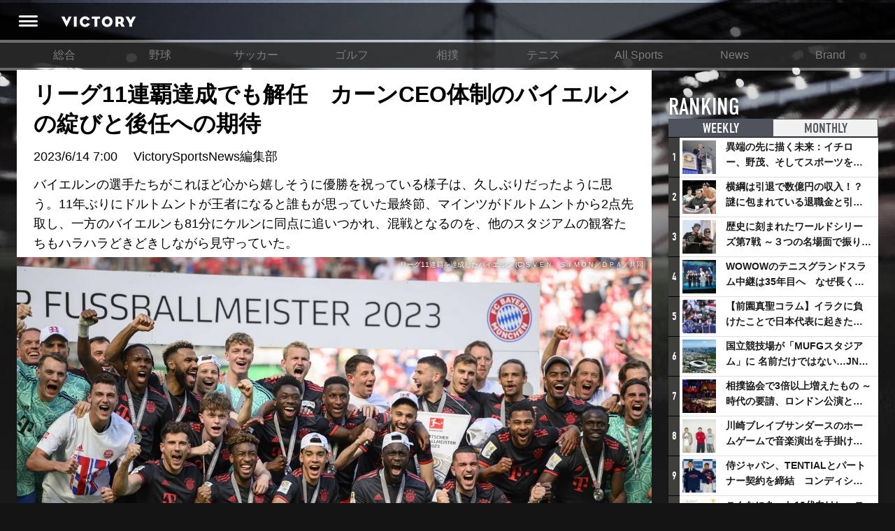

--- FILE ---
content_type: text/html; charset=utf-8
request_url: https://www.google.com/recaptcha/api2/aframe
body_size: 249
content:
<!DOCTYPE HTML><html><head><meta http-equiv="content-type" content="text/html; charset=UTF-8"></head><body><script nonce="8dkUQtIWqm9FcykmAm-Nww">/** Anti-fraud and anti-abuse applications only. See google.com/recaptcha */ try{var clients={'sodar':'https://pagead2.googlesyndication.com/pagead/sodar?'};window.addEventListener("message",function(a){try{if(a.source===window.parent){var b=JSON.parse(a.data);var c=clients[b['id']];if(c){var d=document.createElement('img');d.src=c+b['params']+'&rc='+(localStorage.getItem("rc::a")?sessionStorage.getItem("rc::b"):"");window.document.body.appendChild(d);sessionStorage.setItem("rc::e",parseInt(sessionStorage.getItem("rc::e")||0)+1);localStorage.setItem("rc::h",'1769144719975');}}}catch(b){}});window.parent.postMessage("_grecaptcha_ready", "*");}catch(b){}</script></body></html>